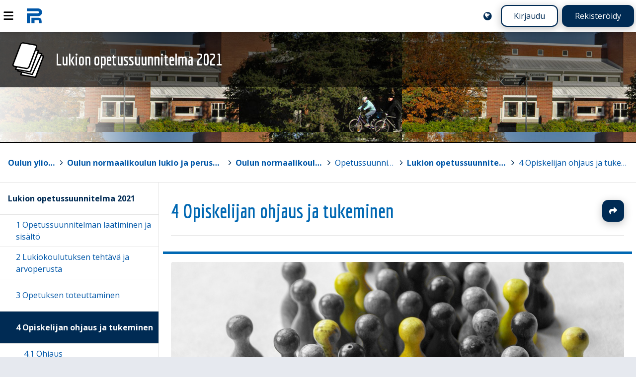

--- FILE ---
content_type: text/html; charset=UTF-8
request_url: https://peda.net/oulun-yliopisto/onk/oulun-normaalikoulun-lukio/opetussuunnitelmat/lops2019/oojt
body_size: 2871
content:
<!doctype html>
<html class="pagewithtoplevelbanner anonymous modifyenabled" data-random="db8f4622" data-csrf="97556:8969d7d0e4b9789f07d23d7e560607116e964807" lang="fi" dir="ltr">
<head>
<meta charset="utf-8"/>
<meta name="viewport" content="width=device-width,initial-scale=1"/>
<title>4 Opiskelijan ohjaus ja tukeminen</title>
<link rel="stylesheet" href="https://peda.net/:static/527/layout.css"/>
<link rel="stylesheet" href="https://fonts.googleapis.com/css2?family=Open+Sans:ital,wdth,wght@0,75..100,300..800;1,75..100,300..800&amp;display=swap"/>
<link rel="preload" as="script" href="https://peda.net/:static/527/require.js" nonce="3f728498e9958ebeac3846b08c95836f"/>
<link rel="preload" as="script" href="https://peda.net/:static/527/main.js" nonce="3f728498e9958ebeac3846b08c95836f"/>
<link rel="preload" as="script" href="https://peda.net/:static/527/jquery/jquery.js" nonce="3f728498e9958ebeac3846b08c95836f"/>
<link rel="preload" as="script" href="https://peda.net/:static/527/i18n.js" nonce="3f728498e9958ebeac3846b08c95836f"/>
<link rel="preload" as="script" href="https://peda.net/:static/527/tweaks.js" nonce="3f728498e9958ebeac3846b08c95836f"/>
<script data-main="https://peda.net/:static/527/main" data-gtags="G-NLHX7EELB6" src="https://peda.net/:static/527/require.js" async="async" nonce="3f728498e9958ebeac3846b08c95836f"></script>
<link href="https://peda.net/:static/527/apple-touch-icon.png" rel="apple-touch-icon">
<meta property="og:type" content="website"/>
<meta property="og:ttl" content="600"/>
<meta property="og:site_name" content="Peda.net"/>
<meta property="og:url" content="https://peda.net/oulun-yliopisto/onk/oulun-normaalikoulun-lukio/opetussuunnitelmat/lops2019/oojt"/>
<meta property="og:title" content="4 Opiskelijan ohjaus ja tukeminen"/>
<meta property="og:description" content="Elinikäinen ja toimintavarma kotimainen oppimisen ympäristö"/>
<meta name="description" content="Elinikäinen ja toimintavarma kotimainen oppimisen ympäristö"/>
<meta property="og:image" content="https://peda.net/:static/527/peda.net-og400.png"/>
<meta property="og:image:width" content="400"/>
<meta property="og:image:height" content="400"/>
<meta name="twitter:card" content="summary"/>
<meta name="twitter:site" content="@PedaNet"/>
<meta name="twitter:title" content="4 Opiskelijan ohjaus ja tukeminen"/>
<link rel="canonical" href="https://peda.net/id/06debac1b7c"/>
<link rel="stylesheet" href="https://peda.net/oulun-yliopisto/onk/oulun-normaalikoulun-lukio/opetussuunnitelmat/lops2019:css/3dd1788e9d22076d1b9ab2c93effaecca3398169.css" media="all"/>
<link rel="icon" href="https://peda.net/:static/527/peda.net.logo.bg.svg">
</head>
<body class="instapaper_ignore" >
<div class="top"></div>
<nav class="global" aria-label="Yläpalkki"><div class="menu"><a id="navtoggle" title="Navigointi" href="#navigation"><img src="https://peda.net/:static/527/icon/menu.svg" alt="Navigointi" loading="lazy"></a></div>
<div class="logo"><a href="https://peda.net/"><img src="https://peda.net/:static/527/peda.net.logo.bg.svg" alt="Peda.net"><span aria-hidden="true">Peda.net</span></a></div>
<div class="loginlogout"><a href="https://peda.net/oulun-yliopisto/onk/oulun-normaalikoulun-lukio/opetussuunnitelmat/lops2019/oojt:setlanguage#top" title="English / Suomi / Svenska / ..." class="setlanguage"><img src="https://peda.net/:static/527/icon/language-blue.svg" alt="English"/></a><a href="https://peda.net/:login?sessionhistory=06debac1-b7c7-11eb-a34c-f8f21e97e2d1#top" class="login secondarybutton">Kirjaudu</a><a href="https://peda.net/:register#top" class="register primarybutton">Rekisteröidy</a></div></nav><header class="page enclose"><div class="banner"><h1 class="toplevel service"><a href="https://peda.net/oulun-yliopisto/onk/oulun-normaalikoulun-lukio/opetussuunnitelmat/lops2019#top"><img src="https://peda.net/:static/527/icon/default.svg" alt="" class="icon"><span>Lukion opetussuunnitelma 2021</span></a></h1></div>
<div class="statusbar"><span id="top"></span><span class="role"></span></div>
<nav class="breadcrumbs" aria-label="Murupolku"><div><a href="https://peda.net/" title="Peda.net" class="toplevel redundant"><img class="icon" src="https://peda.net/:file/icon2/2.2e16e86b.png" alt="">Peda.net</a><span> &gt; </span><a href="https://peda.net/oulun-yliopisto" title="Oulun yliopisto" class="toplevel"><img class="icon" src="https://peda.net/oulun-yliopisto:file/icon2/2.556e0faa.png" alt="">Oulun yliopisto</a><span> &gt; </span><a href="https://peda.net/oulun-yliopisto/onk" title="Oulun normaalikoulun lukio ja perusasteen vs. 7-9" class="toplevel"><img class="icon" src="https://peda.net/oulun-yliopisto/onk:file/icon2/2.556e0faa.png" alt="">Oulun normaalikoulun lukio ja perusasteen vs. 7-9</a><span> &gt; </span><a href="https://peda.net/oulun-yliopisto/onk/oulun-normaalikoulun-lukio" title="Oulun normaalikoulun lukio" class="toplevel"><img class="icon" src="https://peda.net/oulun-yliopisto/onk/oulun-normaalikoulun-lukio:file/icon2/2.1d6e6660.png" alt="">Oulun normaalikoulun lukio</a><span> &gt; </span><a href="https://peda.net/oulun-yliopisto/onk/oulun-normaalikoulun-lukio/opetussuunnitelmat#top" title="Opetussuunnitelmat">Opetussuunnitelmat</a><span> &gt; </span><a href="https://peda.net/oulun-yliopisto/onk/oulun-normaalikoulun-lukio/opetussuunnitelmat/lops2019" title="Lukion opetussuunnitelma 2021" class="toplevel"><img class="icon" src="https://peda.net/:static/527/icon/default.svg" alt="">Lukion opetussuunnitelma 2021</a><span> &gt; </span><a href="https://peda.net/oulun-yliopisto/onk/oulun-normaalikoulun-lukio/opetussuunnitelmat/lops2019/oojt#top" title="4 Opiskelijan ohjaus ja tukeminen">4 Opiskelijan ohjaus ja tukeminen</a></div>
</nav>
</header>
<main class="page emptyaside">
<article id="uuid-06debac1-b7c7-11eb-a34c-f8f21e97e2d1" class="systemmodulepage maincontent uuid-06debac1-b7c7-11eb-a34c-f8f21e97e2d1" data-showpagetableofcontents="0"><header><h1 class="maincontent"><a href="https://peda.net/oulun-yliopisto/onk/oulun-normaalikoulun-lukio/opetussuunnitelmat/lops2019/oojt#top" rel="nofollow ugc noopener">4 Opiskelijan ohjaus ja tukeminen</a></h1>
<nav class="actions maincontent"><ul class="important actions">
<li class="share"><a href="https://peda.net/oulun-yliopisto/onk/oulun-normaalikoulun-lukio/opetussuunnitelmat/lops2019/oojt:share#top" title="Jaa" rel="nofollow ugc noopener">Jaa</a></li>
</ul>
</nav></header><section><div class="main"><article class="framelessimage document image uuid-06df0cf2-b7c7-11eb-a34c-f8f21e97e2d1"><a href="https://peda.net/oulun-yliopisto/onk/oulun-normaalikoulun-lukio/opetussuunnitelmat/lops2019/oojt/ohjaus.jpg#top"><img src="https://peda.net/oulun-yliopisto/onk/oulun-normaalikoulun-lukio/opetussuunnitelmat/lops2019/oojt/ohjaus.jpg:file/photo/d6bb21b64ff34ed62fc8b276559e4701187b9e15/ohjaus.jpg" alt="" title="Kuva" loading="lazy"></a></article>
</div>
<aside></aside></section></article>

</main>
<nav class="main" id="navigation"><div class="sticky">
<ul class="sitemap"><li class="extendedprivacy inpath uuid-06d746d9-b7c7-11eb-a34c-f8f21e97e2d1 toplevel d1">
<div class="item"><a href="https://peda.net/oulun-yliopisto/onk/oulun-normaalikoulun-lukio/opetussuunnitelmat/lops2019" class="uuid-06d746d9-b7c7-11eb-a34c-f8f21e97e2d1">Lukion opetussuunnitelma 2021</a></div>
<ul class="children">
<li class="inheritprivacy uuid-06d7d668-b7c7-11eb-a34c-f8f21e97e2d1 d1">
<div class="item"><a href="https://peda.net/oulun-yliopisto/onk/oulun-normaalikoulun-lukio/opetussuunnitelmat/lops2019/oljs#top" class="uuid-06d7d668-b7c7-11eb-a34c-f8f21e97e2d1">1 Opetussuunnitelman laatiminen ja sisältö</a></div>
<ul class="omitted children" data-navigationjson="https://peda.net/oulun-yliopisto/onk/oulun-normaalikoulun-lukio/opetussuunnitelmat/lops2019/oljs:ajax/navigationjson"></ul>
</li>
<li class="inheritprivacy uuid-06d9b188-b7c7-11eb-a34c-f8f21e97e2d1 d1">
<div class="item"><a href="https://peda.net/oulun-yliopisto/onk/oulun-normaalikoulun-lukio/opetussuunnitelmat/lops2019/ltja#top" class="uuid-06d9b188-b7c7-11eb-a34c-f8f21e97e2d1">2 Lukiokoulutuksen tehtävä ja arvoperusta</a></div>
<ul class="omitted children" data-navigationjson="https://peda.net/oulun-yliopisto/onk/oulun-normaalikoulun-lukio/opetussuunnitelmat/lops2019/ltja:ajax/navigationjson"></ul>
</li>
<li class="extendedprivacy uuid-06dbcd8d-b7c7-11eb-a34c-f8f21e97e2d1 d1">
<div class="item"><a href="https://peda.net/oulun-yliopisto/onk/oulun-normaalikoulun-lukio/opetussuunnitelmat/lops2019/ot#top" class="uuid-06dbcd8d-b7c7-11eb-a34c-f8f21e97e2d1">3 Opetuksen toteuttaminen</a></div>
<ul class="omitted children" data-navigationjson="https://peda.net/oulun-yliopisto/onk/oulun-normaalikoulun-lukio/opetussuunnitelmat/lops2019/ot:ajax/navigationjson"></ul>
</li>
<li class="extendedprivacy current inpath uuid-06debac1-b7c7-11eb-a34c-f8f21e97e2d1 d1">
<div class="item"><a href="https://peda.net/oulun-yliopisto/onk/oulun-normaalikoulun-lukio/opetussuunnitelmat/lops2019/oojt#top" class="uuid-06debac1-b7c7-11eb-a34c-f8f21e97e2d1">4 Opiskelijan ohjaus ja tukeminen</a></div>
<ul class="children">
<li class="inheritprivacy uuid-dbfd473a-9bd8-11ed-94f0-f8f21e97e2d1 d1">
<div class="item"><a href="https://peda.net/oulun-yliopisto/onk/oulun-normaalikoulun-lukio/opetussuunnitelmat/lops2019/oojt/4.1-ohjaus#top" class="uuid-dbfd473a-9bd8-11ed-94f0-f8f21e97e2d1">4.1 Ohjaus</a></div>
</li>
<li class="extendedprivacy uuid-fa1c8590-9bd4-11ed-8cf1-f8f21e980ce0 d1">
<div class="item"><a href="https://peda.net/oulun-yliopisto/onk/oulun-normaalikoulun-lukio/opetussuunnitelmat/lops2019/oojt/4.2-erityisopetus-ja-muu-oppimisen-tuki#top" class="uuid-fa1c8590-9bd4-11ed-8cf1-f8f21e980ce0">4.2 Oppimisen tuki ja erityisopetus</a></div>
<ul class="omitted children" data-navigationjson="https://peda.net/oulun-yliopisto/onk/oulun-normaalikoulun-lukio/opetussuunnitelmat/lops2019/oojt/4.2-erityisopetus-ja-muu-oppimisen-tuki:ajax/navigationjson"></ul>
</li>
<li class="inheritprivacy uuid-a73f00c4-9bd3-11ed-b49c-f8f21e97e2d1 d1">
<div class="item"><a href="https://peda.net/oulun-yliopisto/onk/oulun-normaalikoulun-lukio/opetussuunnitelmat/lops2019/oojt/4.3-opiskeluhuolto2#top" class="uuid-a73f00c4-9bd3-11ed-b49c-f8f21e97e2d1">4.3 Opiskeluhuolto</a></div>
<ul class="omitted children" data-navigationjson="https://peda.net/oulun-yliopisto/onk/oulun-normaalikoulun-lukio/opetussuunnitelmat/lops2019/oojt/4.3-opiskeluhuolto2:ajax/navigationjson"></ul>
</li>
<li class="inheritprivacy uuid-ffb32fba-9bd2-11ed-aa87-f8f21e97e2d1 d1">
<div class="item"><a href="https://peda.net/oulun-yliopisto/onk/oulun-normaalikoulun-lukio/opetussuunnitelmat/lops2019/oojt/4.4-suunnitelma-kurinpitokeinojen-kayttamisesta-ja-niihin-li#top" class="uuid-ffb32fba-9bd2-11ed-aa87-f8f21e97e2d1">4.4 Suunnitelma kurinpitokeinojen käyttämisestä ja niihin liittyvistä menettelyistä</a></div>
</li>
<li class="inheritprivacy uuid-bcbae22a-9bd2-11ed-83d3-f8f21e980ce0 d1">
<div class="item"><a href="https://peda.net/oulun-yliopisto/onk/oulun-normaalikoulun-lukio/opetussuunnitelmat/lops2019/oojt/https-peda.net-oulun-yliopisto-onk-oulun-normaalikoulun-luki#top" class="uuid-bcbae22a-9bd2-11ed-83d3-f8f21e980ce0">4.5 Kieleen ja kulttuuriin liittyviä kysymyksiä</a></div>
</li>
</ul>
</li>
<li class="inheritprivacy uuid-06e2fdcd-b7c7-11eb-a34c-f8f21e97e2d1 d1">
<div class="item"><a href="https://peda.net/oulun-yliopisto/onk/oulun-normaalikoulun-lukio/opetussuunnitelmat/lops2019/oojoa#top" class="uuid-06e2fdcd-b7c7-11eb-a34c-f8f21e97e2d1">5 Opiskelijan oppimisen ja osaamisen arviointi</a></div>
<ul class="omitted children" data-navigationjson="https://peda.net/oulun-yliopisto/onk/oulun-normaalikoulun-lukio/opetussuunnitelmat/lops2019/oojoa:ajax/navigationjson"></ul>
</li>
<li class="inheritprivacy uuid-06e82c96-b7c7-11eb-a34c-f8f21e97e2d1 d1">
<div class="item"><a href="https://peda.net/oulun-yliopisto/onk/oulun-normaalikoulun-lukio/opetussuunnitelmat/lops2019/ojoks#top" class="uuid-06e82c96-b7c7-11eb-a34c-f8f21e97e2d1">6 Oppimistavoitteet ja opetuksen keskeiset sisällöt</a></div>
<ul class="omitted children" data-navigationjson="https://peda.net/oulun-yliopisto/onk/oulun-normaalikoulun-lukio/opetussuunnitelmat/lops2019/ojoks:ajax/navigationjson"></ul>
</li>
<li class="extendedprivacy uuid-06eb4787-b7c7-11eb-a34c-f8f21e97e2d1 d1">
<div class="item"><a href="https://peda.net/oulun-yliopisto/onk/oulun-normaalikoulun-lukio/opetussuunnitelmat/lops2019/oppiaineet#top" class="uuid-06eb4787-b7c7-11eb-a34c-f8f21e97e2d1">Oppiaineet</a></div>
<ul class="omitted children" data-navigationjson="https://peda.net/oulun-yliopisto/onk/oulun-normaalikoulun-lukio/opetussuunnitelmat/lops2019/oppiaineet:ajax/navigationjson"></ul>
</li>
<li class="inheritprivacy uuid-079dcc73-b7c7-11eb-a34c-f8f21e97e2d1 d1">
<div class="item"><a href="https://peda.net/oulun-yliopisto/onk/oulun-normaalikoulun-lukio/opetussuunnitelmat/lops2019/liitteet#top" class="uuid-079dcc73-b7c7-11eb-a34c-f8f21e97e2d1">Liitteet</a></div>
<ul class="omitted children" data-navigationjson="https://peda.net/oulun-yliopisto/onk/oulun-normaalikoulun-lukio/opetussuunnitelmat/lops2019/liitteet:ajax/navigationjson"></ul>
</li>
</ul>
</li>
</ul><div class="actions"><ul class="actions">
<li class="sitemap"><a href="https://peda.net/oulun-yliopisto/onk/oulun-normaalikoulun-lukio/opetussuunnitelmat/lops2019/oojt:sitemap#top" rel="nofollow ugc noopener">Sivukartta</a></li>
</ul>
</div>
</div></nav>

<div class="bottom"></div>
<footer class="page"><div class="logo"><a href="https://peda.net/"><img src="https://peda.net/:static/527/peda.net.logo.white.svg" alt="Peda.net"/></a></div><div class="footerlinks"><ul class="help"><li><a href="https://peda.net/ohjeet">Ohjeet</a></li>
<li><a href="https://peda.net/info/saavutettavuus">Saavutettavuus</a></li>
<li><a href="https://peda.net/info/gdpr">Yksityisyydensuoja</a></li></ul></div><div class="footeractions"><ul class="help"><li><a href="https://peda.net/oulun-yliopisto/onk/oulun-normaalikoulun-lukio/opetussuunnitelmat/lops2019/oojt:contact#top">Lähetä palautetta Peda.net-ylläpidolle</a></li>
<li><a href="https://peda.net/oulun-yliopisto/onk/oulun-normaalikoulun-lukio/opetussuunnitelmat/lops2019/oojt:report#top">Ilmoita asiaton sisältö</a></li>
<li><div class="license">Tämän sivun lisenssi <a rel="license" href="https://peda.net/info">Peda.net-yleislisenssi</a></div></li></ul></div><div class="backtotop"><a class="secondarybutton" href="#top"><span>Sivun alkuun</span></a></div></footer>


</body>
</html>

--- FILE ---
content_type: text/css;charset=UTF-8
request_url: https://peda.net/oulun-yliopisto/onk/oulun-normaalikoulun-lukio/opetussuunnitelmat/lops2019:css/3dd1788e9d22076d1b9ab2c93effaecca3398169.css
body_size: 1896
content:
@import url(https://fonts.googleapis.com/css?family=Economica:400,700,400italic,700italic);

html:before
{

    background:  #E1E3E0 url(https://peda.net/dev/theme/taipalsaari/style/background-gif:file/download/);
    /*background-image: linear-gradient(to bottom, #E1E3E0 0%, #ffffff 40rem);*/
    /*background-image: radial-gradient(farthest-corner at 50% 0%, #E1E3E0 0%, #D0D0D0 70%, #A6A6A6 100%), url(https://peda.net/dev/theme/taipalsaari/style/background-gif:file/download/);*/
    /*background-image: linear-gradient(to bottom, rgba(191,218,202,0.1) 0%, #ffffff 40rem);*/
    color: #000;
    border-bottom: solid 0.25rem #0068b3;
}

html { --bannerimage: url(https://peda.net/dev/theme/oulun-yliopisto/kuvia/n2k1:file/download/d0cc0abb164b9fb637a478e0770765f17373f564/N%C3%A4ytt%C3%B6kuva%202015-11-30%20kello%2015.26.10.png); --bannerheight: minmax(max(20rem,25vh), auto); --bannerbackgroundsize: auto; --bannerbackgroundposition: 0% 0%; }

html { --bannerimage: url(https://peda.net/dev/theme/oulun-yliopisto/kuvia/n2k1:file/download/d0cc0abb164b9fb637a478e0770765f17373f564/N%C3%A4ytt%C3%B6kuva%202015-11-30%20kello%2015.26.10.png); --bannerheight: minmax(max(14rem,18vh), auto); }

body > header > .banner { background: linear-gradient(to right, rgba(255,255,255,0.9) 0%,rgba(255,255,255,0.7) 10rem, rgba(255,255,255,0) 20rem), url(https://peda.net/dev/theme/oulun-yliopisto/kuvia/n2k1:file/download/d0cc0abb164b9fb637a478e0770765f17373f564/N%C3%A4ytt%C3%B6kuva%202015-11-30%20kello%2015.26.10.png); }

html { --bannerbackgroundposition: 50% 50%; }

html { --bannerbackgroundsize: cover; }

.banner
{
 background: url(https://peda.net/dev/theme/oulun-yliopisto/kuvia/n2k1:file/download/d0cc0abb164b9fb637a478e0770765f17373f564/N%C3%A4ytt%C3%B6kuva%202015-11-30%20kello%2015.26.10.png) no-repeat #fff;
background-image: linear-gradient(to right, rgba(255,255,255,0.9) 0%,rgba(255,255,255,0.7) 10rem, rgba(255,255,255,0) 20rem), url(https://peda.net/dev/theme/oulun-yliopisto/kuvia/n2k1:file/download/d0cc0abb164b9fb637a478e0770765f17373f564/N%C3%A4ytt%C3%B6kuva%202015-11-30%20kello%2015.26.10.png);
 /*background-position: 50% 50%;*/
 background-size: cover;
border-bottom: solid 0.1rem #000;
}
/*
.banner > .path,
header .path a,
header h1.toplevel a
{
 color: #0068b3;
/*color: #F08F47;*/
 /*text-shadow: 0 0 0.2rem #fff, 0 0 0.2rem #fff, 0 0 0.2rem #fff, 0 0 0.2rem #fff, 0 0 0.2rem #fff;*/
text-shadow: 0 0 0.2rem rgba(255,255,255,0.25);
}
*/ 

/*Sivun otsakkeen ylä ja alapuolisten linkien väri ja efekti hoverina*/
header .path .pathitem a:hover,
header .path .pathitem a:active,
header h1.toplevel a:hover,
header h1.toplevel a:active
{
 color: #5f626a;
 /*color: #fff;*/
 text-shadow: 0 0 0 0.2rem rgba(0,0,0,1);
}

/* Tällä määritellään että otsikossa koulun nimi näkyy isoilla kirjaimilla, vaikka palvelun tiedoissa nimi kirjoitetaan normaalisti */


header h1.toplevel a span span
{
font-weight: 700;
text-transform: uppercase;
/* font-variant: small-caps; */
}


/* Tällä määritellään sivun ikonin koko, kun käytössä on kaikki kolme otsikkoriviä */

header h1.toplevel a.withsubtitle1.withsubtitle2 img
{
height: 3.0rem;
max-width: 3.0rem;
padding-top: 0.2rem;
padding-bottom: 0.2rem;
margin-left: 0rem;
margin-right: 0.1rem;
background-color: transparent;
    /*padding: 0.2rem 0.6rem 0.2rem 0.4rem;*/
}

/* Sivun pääotsikon fontti ja väri jos aliotsikot käytössä*/

header h1.toplevel a.withsubtitle1.withsubtitle2
{
    /*color: #5f626a;*/
    color: #0068b3;
    font-family: 'Economica', 'Arial', sans-serif;
    font-size: 2.2rem;
    font-weight: bold;
    
}

/*Murupolun tausta ja vari*/

nav.path .toplevel > .pathitem
{
	background: transparent;
	background: rgba(0,0,0,0.2);
	color: #fff;
	padding-top: 0.4rem;
	padding-bottom: 0.4rem;
}

/* Murupolun linkkien vari otsikon jalkeen */ 


header .path .toplevel a
{
	/*color: #002D64;*/
color: #fff;
}

/*Murupolun viimeisen linkin vari*/

header h1.toplevel .pathitem.redundant a 
{
    /*color: #002D64;*/
    color: #fff;
}

/*Murupolun linkkien erottajan väri*/
nav.path .toplevel > .pathitem 
{
/*color:#002D64;*/
color: #fff;
}

/*Murupolun efekti*/

/*
header .path .pathitem a:hover, header .path .pathitem a:active, header h1.toplevel a:hover, header h1.toplevel a:active
{
    color: #000000;
	text-shadow: 0 0 0.2rem #FFFFFF, 0 0 0.3rem #FFFFFF, 0 0 0.4rem #FFFFFF;
}
*/

.content {
    font-family: 'Arial', sans-serif;
    line-height: 1.5;
}



/*navigoinnin muutos*/

nav.main nav.virtualsub li a,
nav.main nav.sub .service a {
    border: 0;
    border-left: 0.3rem solid #0168B7;
    /*box-shadow: 0 0 0 rgba(0, 0, 0, 0);*/
}

nav.main nav.virtualsub li a:hover,
nav.main nav.sub .service a:hover {
    background: #E1E1E1;
}



/* Moduulien ulkoasu */

article article > header h1 {
    padding-bottom: 0;
    font-family: 'Economica', 'Arial', sans-serif;
}

article article {
    border: 0;
    border-top: 5px solid #0068b3;
}

div.framelessimage {
}



article article > header ul.actions,
article article.document > header ul.actions {
    margin-bottom: 1rem;
    margin-top: 1rem;
    background: #eee;
}

article.module, article.learningresource {
    background: #fff;
    color: #000;
}

article .content.enclose a {
    color: #83B18A !important;
    text-decoration: underline;
}

article article article {
    /*box-shadow: none;*/
    border-top: 2px solid #0068b3;
}

.comments article {
    border-top: 1px solid #0068b3;
}

article.rssitem {
    border-top: 0;
}

article.rssitem > main {
    padding-left: 0rem;
    padding-right: 0rem;
}

article article article h1 {
    font-size: 1.25rem;
}

/*Sivun otsikon vari*/

/*Moduuleiden otsikoiden vari*/

h2 a, h2 a:link, h2 a:visited
{
    /*color: #83B18A;*/
    color: #0068b3;
}

h1 a,
h1 a:link,
h1 a:visited {
    /*color: #5f626a;*/
    color: #0068b3;
    font-family: 'Economica', 'Arial', sans-serif;
    font-weight: bold;
}

/*Sivun banneriotsikon efekti*/
header h1.toplevel a span span {
text-shadow: 0 0 0.2rem #fff, 0 0 0.1rem #fff, 0 0 0.1rem #fff, 0 0 0.1rem #fff, 0 0 0.1rem #fff;
    /*text-shadow: 0px 0px 0.2rem #FFF, 0px 0px 0.3rem #FFF, 0px 0px 0.4rem #FFF;*/
}


header h1.toplevel a.withsubtitle1.withsubtitle2 {
    text-shadow: 0px 0px 0.2rem #FFF, 0px 0px 0.3rem #FFF, 0px 0px 0.4rem #FFF;
}

/*Tyhja murupolku*/
header h1.toplevel > .pathitem.placeholder, header h1.toplevel > .pathitem.redundant {
min-height: 0rem;
padding: 0;
}


--- FILE ---
content_type: image/svg+xml
request_url: https://peda.net/:static/527/icon/language-blue.svg
body_size: 7615
content:
<svg xmlns="http://www.w3.org/2000/svg" width="27" height="27" viewBox="0 0 27 27">
    <path fill="#002B54" fill-rule="nonzero" d="M9.263 6.435a8.415 8.415 0 0 1 4.308-1.15c1.555 0 2.99.384 4.303 1.15a8.533 8.533 0 0 1 3.12 3.12 8.385 8.385 0 0 1 1.149 4.302c0 1.555-.383 2.99-1.15 4.303a8.533 8.533 0 0 1-3.12 3.119 8.385 8.385 0 0 1-4.302 1.15 8.385 8.385 0 0 1-4.302-1.15 8.533 8.533 0 0 1-3.12-3.12A8.385 8.385 0 0 1 5 13.858c0-1.555.383-2.99 1.15-4.302a8.546 8.546 0 0 1 3.113-3.12zm7.114 4.877c.013-.003.029-.021.046-.055.019-.038.037-.078.056-.123a.342.342 0 0 1 .039-.078.808.808 0 0 1 .245-.168c.105-.044.298-.089.58-.134.253-.059.443-.018.57.123-.014-.016.021-.064.106-.145a.767.767 0 0 1 .162-.134.602.602 0 0 1 .167-.05c.09-.019.145-.047.168-.084l.022-.245c-.09.007-.154-.019-.195-.078a.471.471 0 0 1-.073-.233.253.253 0 0 1-.067.088c0-.053-.017-.082-.05-.09a.268.268 0 0 0-.128.011c-.053.015-.086.019-.1.012a.438.438 0 0 1-.168-.084.368.368 0 0 1-.09-.184 3.174 3.174 0 0 0-.044-.168.334.334 0 0 0-.106-.122.396.396 0 0 1-.106-.112 1.21 1.21 0 0 1-.028-.061 1.364 1.364 0 0 0-.034-.073.236.236 0 0 0-.044-.061.085.085 0 0 0-.062-.028c-.022 0-.048.018-.078.056a2.18 2.18 0 0 0-.084.111c-.026.037-.042.056-.05.056a.091.091 0 0 0-.067-.017.356.356 0 0 0-.05.011.188.188 0 0 0-.05.034.312.312 0 0 1-.15.072.74.74 0 0 0-.095.022c.11-.037.106-.078-.012-.122a.352.352 0 0 0-.178-.034c.068-.03.094-.075.083-.133a.269.269 0 0 0-.095-.157h.056c-.007-.03-.039-.061-.095-.095a1.368 1.368 0 0 0-.195-.094.96.96 0 0 1-.145-.067c-.06-.038-.186-.073-.38-.106-.193-.034-.316-.036-.368-.006-.037.045-.054.084-.05.117a.756.756 0 0 0 .045.156.54.54 0 0 1 .039.14c.007.045-.013.093-.062.145-.048.052-.072.097-.072.134 0 .052.052.11.156.173.104.063.141.143.112.24-.023.06-.082.119-.179.178a.748.748 0 0 0-.179.134.233.233 0 0 0-.016.207c.026.078.065.14.117.184.015.015.02.03.017.045-.004.015-.017.031-.04.05a.5.5 0 0 1-.133.084l-.034.022c-.082.037-.158.015-.229-.067a.721.721 0 0 1-.15-.29c-.052-.186-.112-.298-.179-.335-.171-.06-.279-.056-.324.011-.037-.097-.19-.193-.457-.29a1.315 1.315 0 0 0-.647-.045c.044-.008.044-.064 0-.167-.053-.112-.123-.156-.213-.134a.56.56 0 0 0 .045-.195 3.03 3.03 0 0 0 .011-.151.57.57 0 0 1 .134-.257 2.14 2.14 0 0 0 .184-.245c.026-.044.028-.066.007-.067.26.03.446-.012.557-.123.037-.037.08-.1.128-.19a1.39 1.39 0 0 1 .118-.19c.067-.044.119-.065.156-.06a.5.5 0 0 1 .162.06c.07.038.124.056.161.056.105.008.162-.033.173-.122a.242.242 0 0 0-.083-.224c.089.008.1-.055.033-.19a.243.243 0 0 0-.09-.1c-.088-.03-.189-.011-.3.056-.06.03-.053.06.02.089-.008-.004-.043.035-.104.117a.944.944 0 0 1-.184.196c-.06.044-.12.026-.179-.056a.9.9 0 0 1-.061-.15c-.034-.094-.069-.144-.106-.151-.06 0-.12.055-.179.167.021-.061-.02-.116-.123-.167a.803.803 0 0 0-.267-.09c.14-.089.111-.19-.09-.301a.554.554 0 0 0-.229-.056c-.1-.007-.173.008-.217.045a.3.3 0 0 0-.062.128c-.003.034.015.063.056.09.041.025.08.046.117.06.038.016.08.03.129.045.048.015.08.027.095.034.104.074.134.126.089.156a1.35 1.35 0 0 1-.095.04l-.128.05c-.037.014-.06.03-.067.044-.023.03-.023.082 0 .156.022.075.015.127-.023.157a.494.494 0 0 1-.1-.196.778.778 0 0 0-.074-.178c.042.063-.053.083-.283.061l-.112-.011c-.03 0-.089.007-.178.022a.83.83 0 0 1-.23.011.208.208 0 0 1-.15-.089c-.03-.06-.03-.134 0-.223.008-.03.022-.037.045-.023a1.764 1.764 0 0 1-.123-.105 1.089 1.089 0 0 0-.112-.095 6.33 6.33 0 0 0-1.049.457c.045.008.09.004.134-.01.038-.016.086-.04.145-.073l.112-.062c.253-.104.41-.13.469-.078l.056-.056c.104.12.178.212.223.28-.052-.03-.164-.034-.335-.012-.149.045-.23.09-.246.134.052.09.071.156.056.201a1.743 1.743 0 0 1-.128-.112.885.885 0 0 0-.162-.122.446.446 0 0 0-.167-.056c-.12 0-.201.004-.246.011a7.043 7.043 0 0 0-2.623 2.478c.052.052.097.082.134.089.03.007.049.04.056.1.007.06.017.1.028.123.011.022.054.011.128-.033.067.06.078.13.034.212.007-.008.17.093.49.301.142.127.22.205.235.234.023.082-.015.15-.111.201a.57.57 0 0 0-.1-.1c-.06-.052-.094-.067-.101-.045-.023.037-.02.106.005.207.025.096.062.143.112.14-.05.004-.083.063-.1.178a2.578 2.578 0 0 0-.028.396c0 .145-.004.233-.012.262l.023.011c-.023.09-.002.218.061.385.063.168.143.24.24.218-.097.022-.022.182.223.48.045.06.075.093.09.1l.133.084c.067.041.123.078.168.112a.476.476 0 0 1 .112.117c.03.037.066.12.111.251.045.13.097.218.156.262-.015.045.02.12.106.224.086.104.125.19.118.256a.054.054 0 0 0-.028.011.054.054 0 0 1-.028.012c.022.052.08.104.173.156.093.052.15.1.173.145.007.022.015.06.022.112a.41.41 0 0 0 .034.122c.014.03.044.038.089.023.015-.15-.075-.38-.268-.692a9.17 9.17 0 0 1-.19-.324.642.642 0 0 1-.061-.173.851.851 0 0 0-.05-.162c.015 0 .037.006.067.017.03.011.061.024.094.039.034.015.062.03.084.045.023.015.03.026.023.033-.023.052-.015.117.022.195a.897.897 0 0 0 .134.207 15.307 15.307 0 0 0 .323.357c.045.045.097.117.157.218.06.1.06.15 0 .15.067 0 .141.04.223.118.082.078.145.15.19.217.037.06.067.156.089.29.022.134.04.224.056.268a.353.353 0 0 0 .095.15.554.554 0 0 0 .14.107l.178.09c.074.036.122.062.145.077.037.015.106.054.206.118.1.063.18.106.24.128.075.03.134.044.179.044a.59.59 0 0 0 .162-.027c.063-.019.113-.032.15-.04.112-.014.22.041.324.168a1.1 1.1 0 0 0 .234.234c.268.142.473.183.614.123-.015.009-.012.037.006.084.018.048.048.106.089.173a10.94 10.94 0 0 0 .162.256c.037.045.104.1.2.168.097.067.164.123.202.167a.173.173 0 0 0 .075-.09c-.016.058.01.13.08.213.075.09.142.127.202.112.104-.023.156-.142.156-.357-.23.111-.413.044-.547-.201a.218.218 0 0 0-.028-.062.711.711 0 0 1-.072-.19.158.158 0 0 1 0-.083c.007-.023.026-.034.055-.034.067 0 .105-.013.112-.039.008-.026 0-.072-.022-.14a2.25 2.25 0 0 1-.045-.144.482.482 0 0 0-.123-.224 2.974 2.974 0 0 1-.134-.167c-.037.067-.096.097-.178.09-.082-.008-.141-.042-.179-.101 0 .009-.006.029-.016.061a.266.266 0 0 0-.017.073.636.636 0 0 1-.168-.011c.008-.023.017-.088.028-.196.011-.108.024-.191.04-.25a.62.62 0 0 1 .06-.135c.034-.06.062-.113.084-.162a.55.55 0 0 0 .045-.139c.008-.045-.01-.08-.05-.106-.041-.026-.106-.035-.195-.028-.142.007-.239.082-.29.223a2.315 2.315 0 0 0-.034.117.378.378 0 0 1-.056.129.278.278 0 0 1-.1.078.652.652 0 0 1-.268.022.658.658 0 0 1-.268-.056c-.097-.06-.18-.167-.251-.323a1.025 1.025 0 0 1-.106-.413c0-.075.01-.173.028-.296.018-.123.03-.216.033-.279a.733.733 0 0 0-.061-.273.566.566 0 0 0 .1-.106.693.693 0 0 1 .112-.118.2.2 0 0 1 .05-.016.114.114 0 0 1 .05 0c.015.003.03-.002.045-.017a.142.142 0 0 0 .033-.067.333.333 0 0 0-.044-.034.154.154 0 0 0-.04-.032c.054.02.158.015.313-.018.16-.033.262-.028.307.017.112.082.194.074.246-.022a.888.888 0 0 0-.028-.106c-.019-.064-.02-.114-.006-.151.037.2.145.234.324.1.022.023.08.041.173.056a.594.594 0 0 1 .195.056.78.78 0 0 1 .078.061c.03.026.05.043.062.05.01.008.03.006.055-.005a.336.336 0 0 0 .095-.072.743.743 0 0 1 .134.267c.082.298.153.462.212.491.052.023.093.03.123.023.03-.008.047-.043.05-.106a1.083 1.083 0 0 0-.016-.296l-.012-.09v-.2l-.01-.09c-.112-.022-.181-.066-.207-.133a.24.24 0 0 1 .017-.207.757.757 0 0 1 .167-.206.364.364 0 0 1 .09-.04c.051-.018.109-.042.172-.072.063-.03.11-.06.14-.09.156-.14.212-.27.167-.39.052 0 .093-.033.123-.1-.008 0-.026-.011-.056-.034a.816.816 0 0 0-.084-.056.152.152 0 0 0-.05-.022c.067-.037.075-.097.022-.179.038-.022.066-.063.084-.122.019-.06.047-.097.084-.112.067.09.145.097.234.022.06-.06.063-.119.011-.178.038-.052.114-.091.23-.117.115-.026.183-.062.206-.106.052.015.082.007.089-.023a.595.595 0 0 0 .011-.134c0-.06.011-.104.034-.134a.38.38 0 0 1 .167-.1c.082-.03.13-.048.145-.056l.19-.123c.02-.027.022-.042.004-.044a.403.403 0 0 0 .342-.123c.074-.082.052-.156-.067-.223.022-.045.011-.08-.034-.106a.584.584 0 0 0-.167-.062.405.405 0 0 1 .128-.005c.064.004.103-.002.117-.017.112-.074.086-.134-.078-.178-.126-.038-.286.007-.48.133a.631.631 0 0 0-.106.106c-.054.062-.103.097-.146.106z"/>
</svg>
